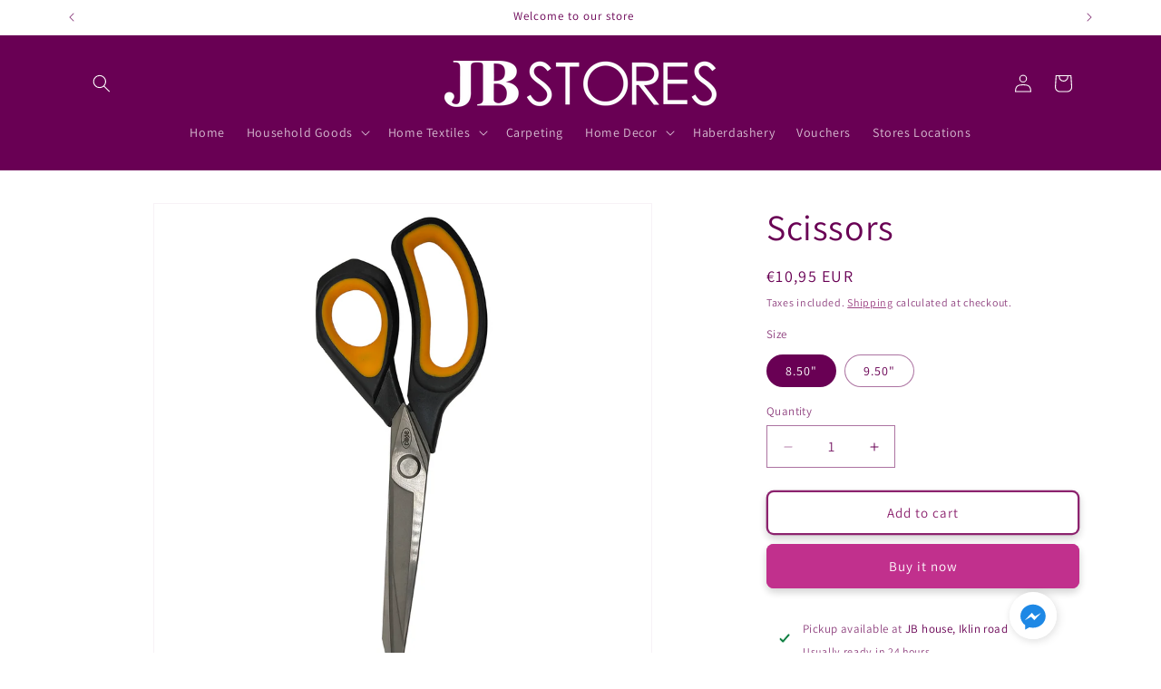

--- FILE ---
content_type: application/x-javascript; charset=utf-8
request_url: https://bundler.nice-team.net/app/shop/status/jb-department-stores.myshopify.com.js?1768932528
body_size: -329
content:
var bundler_settings_updated='1767887450c';

--- FILE ---
content_type: text/javascript; charset=utf-8
request_url: https://jbstoresonline.com/products/scissors.js?currency=EUR&country=MT
body_size: -41
content:
{"id":8372453966163,"title":"Scissors","handle":"scissors","description":"\u003cp\u003eSewing Scissors Stainless Steel\u003c\/p\u003e","published_at":"2023-04-13T13:59:57+02:00","created_at":"2023-04-13T12:55:00+02:00","vendor":"JB Department Stores","type":"Haberdashery","tags":["Cutting tools","Haberdashery"],"price":1095,"price_min":1095,"price_max":1250,"available":true,"price_varies":true,"compare_at_price":null,"compare_at_price_min":0,"compare_at_price_max":0,"compare_at_price_varies":false,"variants":[{"id":46513397268819,"title":"8.50\"","option1":"8.50\"","option2":null,"option3":null,"sku":"5356101998483","requires_shipping":true,"taxable":true,"featured_image":null,"available":true,"name":"Scissors - 8.50\"","public_title":"8.50\"","options":["8.50\""],"price":1095,"weight":0,"compare_at_price":null,"inventory_management":"shopify","barcode":null,"requires_selling_plan":false,"selling_plan_allocations":[]},{"id":46513397301587,"title":"9.50\"","option1":"9.50\"","option2":null,"option3":null,"sku":"5356101239289","requires_shipping":true,"taxable":true,"featured_image":null,"available":true,"name":"Scissors - 9.50\"","public_title":"9.50\"","options":["9.50\""],"price":1250,"weight":0,"compare_at_price":null,"inventory_management":"shopify","barcode":null,"requires_selling_plan":false,"selling_plan_allocations":[]}],"images":["\/\/cdn.shopify.com\/s\/files\/1\/0367\/9207\/4372\/files\/9_1cd1dc0a-0bac-43cc-a5d0-6e6f48f7892f.png?v=1739362379","\/\/cdn.shopify.com\/s\/files\/1\/0367\/9207\/4372\/products\/scissor3.jpg?v=1739362379"],"featured_image":"\/\/cdn.shopify.com\/s\/files\/1\/0367\/9207\/4372\/files\/9_1cd1dc0a-0bac-43cc-a5d0-6e6f48f7892f.png?v=1739362379","options":[{"name":"Size","position":1,"values":["8.50\"","9.50\""]}],"url":"\/products\/scissors","media":[{"alt":null,"id":52700260237651,"position":1,"preview_image":{"aspect_ratio":1.0,"height":1134,"width":1134,"src":"https:\/\/cdn.shopify.com\/s\/files\/1\/0367\/9207\/4372\/files\/9_1cd1dc0a-0bac-43cc-a5d0-6e6f48f7892f.png?v=1739362379"},"aspect_ratio":1.0,"height":1134,"media_type":"image","src":"https:\/\/cdn.shopify.com\/s\/files\/1\/0367\/9207\/4372\/files\/9_1cd1dc0a-0bac-43cc-a5d0-6e6f48f7892f.png?v=1739362379","width":1134},{"alt":null,"id":41645112623443,"position":2,"preview_image":{"aspect_ratio":0.382,"height":3220,"width":1230,"src":"https:\/\/cdn.shopify.com\/s\/files\/1\/0367\/9207\/4372\/products\/scissor3.jpg?v=1739362379"},"aspect_ratio":0.382,"height":3220,"media_type":"image","src":"https:\/\/cdn.shopify.com\/s\/files\/1\/0367\/9207\/4372\/products\/scissor3.jpg?v=1739362379","width":1230}],"requires_selling_plan":false,"selling_plan_groups":[]}